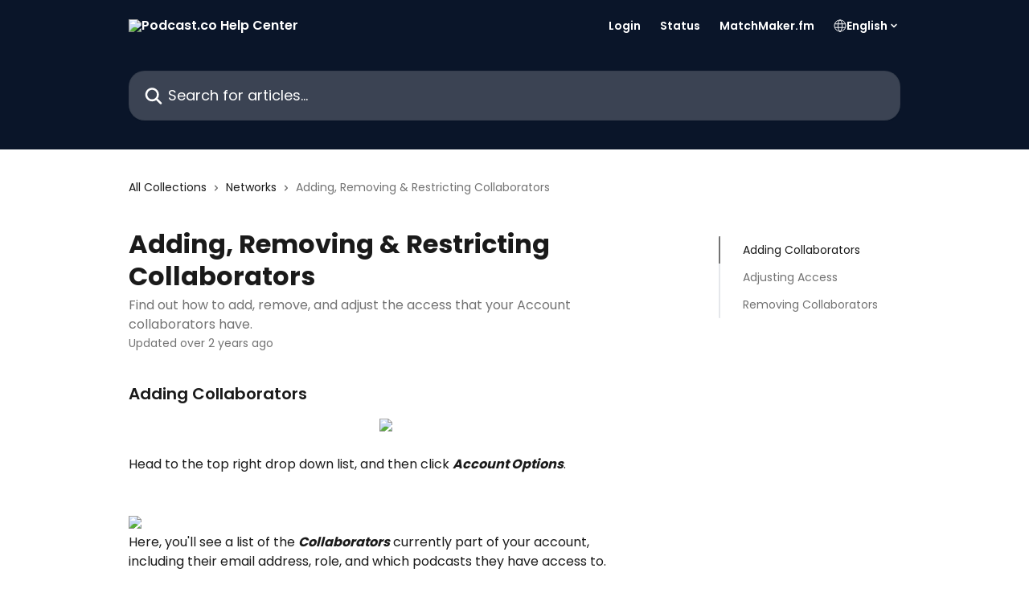

--- FILE ---
content_type: text/html; charset=utf-8
request_url: https://help.podcast.co/en/articles/2707430-adding-removing-restricting-collaborators
body_size: 15475
content:
<!DOCTYPE html><html lang="en"><head><meta charSet="utf-8" data-next-head=""/><title data-next-head="">Adding, Removing &amp; Restricting Collaborators | Podcast.co Help Center</title><meta property="og:title" content="Adding, Removing &amp; Restricting Collaborators | Podcast.co Help Center" data-next-head=""/><meta name="twitter:title" content="Adding, Removing &amp; Restricting Collaborators | Podcast.co Help Center" data-next-head=""/><meta property="og:description" content="Find out how to add, remove, and adjust the access that your Account collaborators have." data-next-head=""/><meta name="twitter:description" content="Find out how to add, remove, and adjust the access that your Account collaborators have." data-next-head=""/><meta name="description" content="Find out how to add, remove, and adjust the access that your Account collaborators have." data-next-head=""/><meta property="og:type" content="article" data-next-head=""/><meta property="og:image" content="https://downloads.intercomcdn.com/i/o/339316/34acf8b6f0b775fd346c4d14/c17fa6099ec0c0afaf7af65de747f44f.jpg" data-next-head=""/><meta property="twitter:image" content="https://downloads.intercomcdn.com/i/o/339316/34acf8b6f0b775fd346c4d14/c17fa6099ec0c0afaf7af65de747f44f.jpg" data-next-head=""/><meta name="robots" content="all" data-next-head=""/><meta name="viewport" content="width=device-width, initial-scale=1" data-next-head=""/><link href="https://intercom.help/podcastdotco/assets/favicon" rel="icon" data-next-head=""/><link rel="canonical" href="https://help.podcast.co/en/articles/2707430-adding-removing-restricting-collaborators" data-next-head=""/><link rel="alternate" href="https://help.podcast.co/en/articles/2707430-adding-removing-restricting-collaborators" hrefLang="en" data-next-head=""/><link rel="alternate" href="https://help.podcast.co/en/articles/2707430-adding-removing-restricting-collaborators" hrefLang="x-default" data-next-head=""/><link nonce="tiNorWT9WBcaCnDZhpezeWNh1S9x90ke6R6T1jEUTg8=" rel="preload" href="https://static.intercomassets.com/_next/static/css/3141721a1e975790.css" as="style"/><link nonce="tiNorWT9WBcaCnDZhpezeWNh1S9x90ke6R6T1jEUTg8=" rel="stylesheet" href="https://static.intercomassets.com/_next/static/css/3141721a1e975790.css" data-n-g=""/><link nonce="tiNorWT9WBcaCnDZhpezeWNh1S9x90ke6R6T1jEUTg8=" rel="preload" href="https://static.intercomassets.com/_next/static/css/2e15b5a0835b0524.css" as="style"/><link nonce="tiNorWT9WBcaCnDZhpezeWNh1S9x90ke6R6T1jEUTg8=" rel="stylesheet" href="https://static.intercomassets.com/_next/static/css/2e15b5a0835b0524.css"/><noscript data-n-css="tiNorWT9WBcaCnDZhpezeWNh1S9x90ke6R6T1jEUTg8="></noscript><script defer="" nonce="tiNorWT9WBcaCnDZhpezeWNh1S9x90ke6R6T1jEUTg8=" nomodule="" src="https://static.intercomassets.com/_next/static/chunks/polyfills-42372ed130431b0a.js"></script><script defer="" src="https://static.intercomassets.com/_next/static/chunks/1845.9920dd8b7453512c.js" nonce="tiNorWT9WBcaCnDZhpezeWNh1S9x90ke6R6T1jEUTg8="></script><script src="https://static.intercomassets.com/_next/static/chunks/webpack-bddfdcefc2f9fcc5.js" nonce="tiNorWT9WBcaCnDZhpezeWNh1S9x90ke6R6T1jEUTg8=" defer=""></script><script src="https://static.intercomassets.com/_next/static/chunks/framework-1f1b8d38c1d86c61.js" nonce="tiNorWT9WBcaCnDZhpezeWNh1S9x90ke6R6T1jEUTg8=" defer=""></script><script src="https://static.intercomassets.com/_next/static/chunks/main-867d51f9867933e7.js" nonce="tiNorWT9WBcaCnDZhpezeWNh1S9x90ke6R6T1jEUTg8=" defer=""></script><script src="https://static.intercomassets.com/_next/static/chunks/pages/_app-48cb5066bcd6f6c7.js" nonce="tiNorWT9WBcaCnDZhpezeWNh1S9x90ke6R6T1jEUTg8=" defer=""></script><script src="https://static.intercomassets.com/_next/static/chunks/d0502abb-aa607f45f5026044.js" nonce="tiNorWT9WBcaCnDZhpezeWNh1S9x90ke6R6T1jEUTg8=" defer=""></script><script src="https://static.intercomassets.com/_next/static/chunks/6190-ef428f6633b5a03f.js" nonce="tiNorWT9WBcaCnDZhpezeWNh1S9x90ke6R6T1jEUTg8=" defer=""></script><script src="https://static.intercomassets.com/_next/static/chunks/5729-6d79ddfe1353a77c.js" nonce="tiNorWT9WBcaCnDZhpezeWNh1S9x90ke6R6T1jEUTg8=" defer=""></script><script src="https://static.intercomassets.com/_next/static/chunks/296-7834dcf3444315af.js" nonce="tiNorWT9WBcaCnDZhpezeWNh1S9x90ke6R6T1jEUTg8=" defer=""></script><script src="https://static.intercomassets.com/_next/static/chunks/4835-9db7cd232aae5617.js" nonce="tiNorWT9WBcaCnDZhpezeWNh1S9x90ke6R6T1jEUTg8=" defer=""></script><script src="https://static.intercomassets.com/_next/static/chunks/2735-8954effe331a5dbf.js" nonce="tiNorWT9WBcaCnDZhpezeWNh1S9x90ke6R6T1jEUTg8=" defer=""></script><script src="https://static.intercomassets.com/_next/static/chunks/pages/%5BhelpCenterIdentifier%5D/%5Blocale%5D/articles/%5BarticleSlug%5D-cb17d809302ca462.js" nonce="tiNorWT9WBcaCnDZhpezeWNh1S9x90ke6R6T1jEUTg8=" defer=""></script><script src="https://static.intercomassets.com/_next/static/owCM6oqJUAqxAIiAh7wdD/_buildManifest.js" nonce="tiNorWT9WBcaCnDZhpezeWNh1S9x90ke6R6T1jEUTg8=" defer=""></script><script src="https://static.intercomassets.com/_next/static/owCM6oqJUAqxAIiAh7wdD/_ssgManifest.js" nonce="tiNorWT9WBcaCnDZhpezeWNh1S9x90ke6R6T1jEUTg8=" defer=""></script><meta name="sentry-trace" content="50496fe0b646a0fe228b7589619febea-394404fa995ffe0f-0"/><meta name="baggage" content="sentry-environment=production,sentry-release=26d76f7c84b09204ce798b2e4a56b669913ab165,sentry-public_key=187f842308a64dea9f1f64d4b1b9c298,sentry-trace_id=50496fe0b646a0fe228b7589619febea,sentry-org_id=2129,sentry-sampled=false,sentry-sample_rand=0.5655901226532217,sentry-sample_rate=0"/><style id="__jsx-3856641778">:root{--body-bg: rgb(255, 255, 255);
--body-image: none;
--body-bg-rgb: 255, 255, 255;
--body-border: rgb(230, 230, 230);
--body-primary-color: #1a1a1a;
--body-secondary-color: #737373;
--body-reaction-bg: rgb(242, 242, 242);
--body-reaction-text-color: rgb(64, 64, 64);
--body-toc-active-border: #737373;
--body-toc-inactive-border: #f2f2f2;
--body-toc-inactive-color: #737373;
--body-toc-active-font-weight: 400;
--body-table-border: rgb(204, 204, 204);
--body-color: hsl(0, 0%, 0%);
--footer-bg: rgb(10, 21, 41);
--footer-image: none;
--footer-border: rgb(20, 42, 82);
--footer-color: hsl(0, 0%, 100%);
--header-bg: #0A1529;
--header-image: none;
--header-color: #FFFFFF;
--collection-card-bg: rgb(245, 245, 245);
--collection-card-image: none;
--collection-card-color: hsl(220, 100%, 50%);
--card-bg: rgb(255, 255, 255);
--card-border-color: rgb(230, 230, 230);
--card-border-inner-radius: 6px;
--card-border-radius: 8px;
--card-shadow: 0 1px 2px 0 rgb(0 0 0 / 0.05);
--search-bar-border-radius: 20px;
--search-bar-width: 100%;
--ticket-blue-bg-color: #dce1f9;
--ticket-blue-text-color: #334bfa;
--ticket-green-bg-color: #d7efdc;
--ticket-green-text-color: #0f7134;
--ticket-orange-bg-color: #ffebdb;
--ticket-orange-text-color: #b24d00;
--ticket-red-bg-color: #ffdbdb;
--ticket-red-text-color: #df2020;
--header-height: 405px;
--header-subheader-background-color: #0A1529;
--header-subheader-font-color: #FFFFFF;
--content-block-bg: rgb(10, 21, 41);
--content-block-image: none;
--content-block-color: hsl(0, 0%, 100%);
--content-block-button-bg: rgb(51, 75, 250);
--content-block-button-image: none;
--content-block-button-color: hsl(0, 0%, 100%);
--content-block-button-radius: 6px;
--primary-color: hsl(220, 100%, 50%);
--primary-color-alpha-10: hsla(220, 100%, 50%, 0.1);
--primary-color-alpha-60: hsla(220, 100%, 50%, 0.6);
--text-on-primary-color: #ffffff}</style><style id="__jsx-1364445819">:root{--font-family-primary: 'Poppins', 'Poppins Fallback'}</style><style id="__jsx-3010438285">:root{--font-family-secondary: 'Poppins', 'Poppins Fallback'}</style><style id="__jsx-cf6f0ea00fa5c760">.fade-background.jsx-cf6f0ea00fa5c760{background:radial-gradient(333.38%100%at 50%0%,rgba(var(--body-bg-rgb),0)0%,rgba(var(--body-bg-rgb),.00925356)11.67%,rgba(var(--body-bg-rgb),.0337355)21.17%,rgba(var(--body-bg-rgb),.0718242)28.85%,rgba(var(--body-bg-rgb),.121898)35.03%,rgba(var(--body-bg-rgb),.182336)40.05%,rgba(var(--body-bg-rgb),.251516)44.25%,rgba(var(--body-bg-rgb),.327818)47.96%,rgba(var(--body-bg-rgb),.409618)51.51%,rgba(var(--body-bg-rgb),.495297)55.23%,rgba(var(--body-bg-rgb),.583232)59.47%,rgba(var(--body-bg-rgb),.671801)64.55%,rgba(var(--body-bg-rgb),.759385)70.81%,rgba(var(--body-bg-rgb),.84436)78.58%,rgba(var(--body-bg-rgb),.9551)88.2%,rgba(var(--body-bg-rgb),1)100%),var(--header-image),var(--header-bg);background-size:cover;background-position-x:center}</style><style id="__jsx-27f84a20f81f6ce9">.table-of-contents::-webkit-scrollbar{width:8px}.table-of-contents::-webkit-scrollbar-thumb{background-color:#f2f2f2;border-radius:8px}</style><style id="__jsx-a49d9ef8a9865a27">.table_of_contents.jsx-a49d9ef8a9865a27{max-width:260px;min-width:260px}</style><style id="__jsx-62724fba150252e0">.related_articles section a{color:initial}</style><style id="__jsx-4bed0c08ce36899e">.article_body a:not(.intercom-h2b-button){color:var(--primary-color)}article a.intercom-h2b-button{background-color:var(--primary-color);border:0}.zendesk-article table{overflow-x:scroll!important;display:block!important;height:auto!important}.intercom-interblocks-unordered-nested-list ul,.intercom-interblocks-ordered-nested-list ol{margin-top:16px;margin-bottom:16px}.intercom-interblocks-unordered-nested-list ul .intercom-interblocks-unordered-nested-list ul,.intercom-interblocks-unordered-nested-list ul .intercom-interblocks-ordered-nested-list ol,.intercom-interblocks-ordered-nested-list ol .intercom-interblocks-ordered-nested-list ol,.intercom-interblocks-ordered-nested-list ol .intercom-interblocks-unordered-nested-list ul{margin-top:0;margin-bottom:0}.intercom-interblocks-image a:focus{outline-offset:3px}</style></head><body><div id="__next"><div dir="ltr" class="h-full w-full"><span class="hidden">Copyright (c) 2023, Intercom, Inc. (<a href="/cdn-cgi/l/email-protection" class="__cf_email__" data-cfemail="5b373e3c3a371b32352f3e29383436753234">[email&#160;protected]</a>) with Reserved Font Name &quot;Poppins&quot;.
      This Font Software is licensed under the SIL Open Font License, Version 1.1.</span><span class="hidden">Copyright (c) 2023, Intercom, Inc. (<a href="/cdn-cgi/l/email-protection" class="__cf_email__" data-cfemail="5e323b393f321e37302a3b2c3d3133703731">[email&#160;protected]</a>) with Reserved Font Name &quot;Poppins&quot;.
      This Font Software is licensed under the SIL Open Font License, Version 1.1.</span><a href="#main-content" class="sr-only font-bold text-header-color focus:not-sr-only focus:absolute focus:left-4 focus:top-4 focus:z-50" aria-roledescription="Link, Press control-option-right-arrow to exit">Skip to main content</a><main class="header__lite"><header id="header" data-testid="header" class="jsx-cf6f0ea00fa5c760 flex flex-col text-header-color"><section class="relative flex w-full flex-col bg-header-subheader-background-color text-header-subheader-font-color pb-6"><div class="header__meta_wrapper flex justify-center px-5 pt-6 leading-none sm:px-10"><div class="flex items-center w-240" data-testid="subheader-container"><div class="mo__body header__site_name"><div class="header__logo"><a href="/en/"><img src="https://downloads.intercomcdn.com/i/o/339315/335c96a70bcf4cba7b759ae4/afb773c10ba6e5bd905d99fc1acde411.png" height="82" alt="Podcast.co Help Center"/></a></div></div><div><div class="flex items-center font-semibold"><div class="flex items-center md:hidden" data-testid="small-screen-children"><button class="flex items-center border-none bg-transparent px-1.5" data-testid="hamburger-menu-button" aria-label="Open menu"><svg width="24" height="24" viewBox="0 0 16 16" xmlns="http://www.w3.org/2000/svg" class="fill-current"><path d="M1.86861 2C1.38889 2 1 2.3806 1 2.85008C1 3.31957 1.38889 3.70017 1.86861 3.70017H14.1314C14.6111 3.70017 15 3.31957 15 2.85008C15 2.3806 14.6111 2 14.1314 2H1.86861Z"></path><path d="M1 8C1 7.53051 1.38889 7.14992 1.86861 7.14992H14.1314C14.6111 7.14992 15 7.53051 15 8C15 8.46949 14.6111 8.85008 14.1314 8.85008H1.86861C1.38889 8.85008 1 8.46949 1 8Z"></path><path d="M1 13.1499C1 12.6804 1.38889 12.2998 1.86861 12.2998H14.1314C14.6111 12.2998 15 12.6804 15 13.1499C15 13.6194 14.6111 14 14.1314 14H1.86861C1.38889 14 1 13.6194 1 13.1499Z"></path></svg></button><div class="fixed right-0 top-0 z-50 h-full w-full hidden" data-testid="hamburger-menu"><div class="flex h-full w-full justify-end bg-black bg-opacity-30"><div class="flex h-fit w-full flex-col bg-white opacity-100 sm:h-full sm:w-1/2"><button class="text-body-font flex items-center self-end border-none bg-transparent pr-6 pt-6" data-testid="hamburger-menu-close-button" aria-label="Close menu"><svg width="24" height="24" viewBox="0 0 16 16" xmlns="http://www.w3.org/2000/svg"><path d="M3.5097 3.5097C3.84165 3.17776 4.37984 3.17776 4.71178 3.5097L7.99983 6.79775L11.2879 3.5097C11.6198 3.17776 12.158 3.17776 12.49 3.5097C12.8219 3.84165 12.8219 4.37984 12.49 4.71178L9.20191 7.99983L12.49 11.2879C12.8219 11.6198 12.8219 12.158 12.49 12.49C12.158 12.8219 11.6198 12.8219 11.2879 12.49L7.99983 9.20191L4.71178 12.49C4.37984 12.8219 3.84165 12.8219 3.5097 12.49C3.17776 12.158 3.17776 11.6198 3.5097 11.2879L6.79775 7.99983L3.5097 4.71178C3.17776 4.37984 3.17776 3.84165 3.5097 3.5097Z"></path></svg></button><nav class="flex flex-col pl-4 text-black"><a target="_blank" rel="noopener noreferrer" href="https://studio.podcast.co" class="mx-5 mb-5 text-md no-underline hover:opacity-80 md:mx-3 md:my-0 md:text-base" data-testid="header-link-0">Login</a><a target="_blank" rel="noopener noreferrer" href="https://status.podcast.co" class="mx-5 mb-5 text-md no-underline hover:opacity-80 md:mx-3 md:my-0 md:text-base" data-testid="header-link-1">Status</a><a target="_blank" rel="noopener noreferrer" href="https://www.matchmaker.fm/" class="mx-5 mb-5 text-md no-underline hover:opacity-80 md:mx-3 md:my-0 md:text-base" data-testid="header-link-2">MatchMaker.fm</a><div class="relative cursor-pointer has-[:focus]:outline"><select class="peer absolute z-10 block h-6 w-full cursor-pointer opacity-0 md:text-base" aria-label="Change language" id="language-selector"><option value="/en/articles/2707430-adding-removing-restricting-collaborators" class="text-black" selected="">English</option></select><div class="mb-10 ml-5 flex items-center gap-1 text-md hover:opacity-80 peer-hover:opacity-80 md:m-0 md:ml-3 md:text-base" aria-hidden="true"><svg id="locale-picker-globe" width="16" height="16" viewBox="0 0 16 16" fill="none" xmlns="http://www.w3.org/2000/svg" class="shrink-0" aria-hidden="true"><path d="M8 15C11.866 15 15 11.866 15 8C15 4.13401 11.866 1 8 1C4.13401 1 1 4.13401 1 8C1 11.866 4.13401 15 8 15Z" stroke="currentColor" stroke-linecap="round" stroke-linejoin="round"></path><path d="M8 15C9.39949 15 10.534 11.866 10.534 8C10.534 4.13401 9.39949 1 8 1C6.60051 1 5.466 4.13401 5.466 8C5.466 11.866 6.60051 15 8 15Z" stroke="currentColor" stroke-linecap="round" stroke-linejoin="round"></path><path d="M1.448 5.75989H14.524" stroke="currentColor" stroke-linecap="round" stroke-linejoin="round"></path><path d="M1.448 10.2402H14.524" stroke="currentColor" stroke-linecap="round" stroke-linejoin="round"></path></svg>English<svg id="locale-picker-arrow" width="16" height="16" viewBox="0 0 16 16" fill="none" xmlns="http://www.w3.org/2000/svg" class="shrink-0" aria-hidden="true"><path d="M5 6.5L8.00093 9.5L11 6.50187" stroke="currentColor" stroke-width="1.5" stroke-linecap="round" stroke-linejoin="round"></path></svg></div></div></nav></div></div></div></div><nav class="hidden items-center md:flex" data-testid="large-screen-children"><a target="_blank" rel="noopener noreferrer" href="https://studio.podcast.co" class="mx-5 mb-5 text-md no-underline hover:opacity-80 md:mx-3 md:my-0 md:text-base" data-testid="header-link-0">Login</a><a target="_blank" rel="noopener noreferrer" href="https://status.podcast.co" class="mx-5 mb-5 text-md no-underline hover:opacity-80 md:mx-3 md:my-0 md:text-base" data-testid="header-link-1">Status</a><a target="_blank" rel="noopener noreferrer" href="https://www.matchmaker.fm/" class="mx-5 mb-5 text-md no-underline hover:opacity-80 md:mx-3 md:my-0 md:text-base" data-testid="header-link-2">MatchMaker.fm</a><div class="relative cursor-pointer has-[:focus]:outline"><select class="peer absolute z-10 block h-6 w-full cursor-pointer opacity-0 md:text-base" aria-label="Change language" id="language-selector"><option value="/en/articles/2707430-adding-removing-restricting-collaborators" class="text-black" selected="">English</option></select><div class="mb-10 ml-5 flex items-center gap-1 text-md hover:opacity-80 peer-hover:opacity-80 md:m-0 md:ml-3 md:text-base" aria-hidden="true"><svg id="locale-picker-globe" width="16" height="16" viewBox="0 0 16 16" fill="none" xmlns="http://www.w3.org/2000/svg" class="shrink-0" aria-hidden="true"><path d="M8 15C11.866 15 15 11.866 15 8C15 4.13401 11.866 1 8 1C4.13401 1 1 4.13401 1 8C1 11.866 4.13401 15 8 15Z" stroke="currentColor" stroke-linecap="round" stroke-linejoin="round"></path><path d="M8 15C9.39949 15 10.534 11.866 10.534 8C10.534 4.13401 9.39949 1 8 1C6.60051 1 5.466 4.13401 5.466 8C5.466 11.866 6.60051 15 8 15Z" stroke="currentColor" stroke-linecap="round" stroke-linejoin="round"></path><path d="M1.448 5.75989H14.524" stroke="currentColor" stroke-linecap="round" stroke-linejoin="round"></path><path d="M1.448 10.2402H14.524" stroke="currentColor" stroke-linecap="round" stroke-linejoin="round"></path></svg>English<svg id="locale-picker-arrow" width="16" height="16" viewBox="0 0 16 16" fill="none" xmlns="http://www.w3.org/2000/svg" class="shrink-0" aria-hidden="true"><path d="M5 6.5L8.00093 9.5L11 6.50187" stroke="currentColor" stroke-width="1.5" stroke-linecap="round" stroke-linejoin="round"></path></svg></div></div></nav></div></div></div></div></section><div class="jsx-cf6f0ea00fa5c760 relative flex grow flex-col mb-9 bg-header-bg bg-header-image bg-cover bg-center pb-9 pt-6"><div id="sr-announcement" aria-live="polite" class="jsx-cf6f0ea00fa5c760 sr-only"></div><div class="jsx-cf6f0ea00fa5c760 flex h-full flex-col items-center marker:shrink-0"><section class="relative mx-5 flex h-full w-full flex-col items-center px-5 sm:px-10"><div class="flex h-full max-w-full flex-col w-240 justify-center" data-testid="main-header-container"><div id="search-bar" class="relative w-full"><form action="/en/" autoComplete="off"><div class="flex w-full flex-col items-center"><div class="relative flex w-full sm:w-search-bar"><label for="search-input" class="sr-only">Search for articles...</label><input id="search-input" type="text" autoComplete="off" class="peer w-full rounded-search-bar border border-black-alpha-8 bg-white-alpha-20 p-4 ps-12 font-secondary text-lg text-header-color shadow-search-bar outline-none transition ease-linear placeholder:text-header-color hover:bg-white-alpha-27 hover:shadow-search-bar-hover focus:border-transparent focus:bg-white focus:text-black-10 focus:shadow-search-bar-focused placeholder:focus:text-black-45" placeholder="Search for articles..." name="q" aria-label="Search for articles..." value=""/><div class="absolute inset-y-0 start-0 flex items-center fill-header-color peer-focus-visible:fill-black-45 pointer-events-none ps-5"><svg width="22" height="21" viewBox="0 0 22 21" xmlns="http://www.w3.org/2000/svg" class="fill-inherit" aria-hidden="true"><path fill-rule="evenodd" clip-rule="evenodd" d="M3.27485 8.7001C3.27485 5.42781 5.92757 2.7751 9.19985 2.7751C12.4721 2.7751 15.1249 5.42781 15.1249 8.7001C15.1249 11.9724 12.4721 14.6251 9.19985 14.6251C5.92757 14.6251 3.27485 11.9724 3.27485 8.7001ZM9.19985 0.225098C4.51924 0.225098 0.724854 4.01948 0.724854 8.7001C0.724854 13.3807 4.51924 17.1751 9.19985 17.1751C11.0802 17.1751 12.8176 16.5627 14.2234 15.5265L19.0981 20.4013C19.5961 20.8992 20.4033 20.8992 20.9013 20.4013C21.3992 19.9033 21.3992 19.0961 20.9013 18.5981L16.0264 13.7233C17.0625 12.3176 17.6749 10.5804 17.6749 8.7001C17.6749 4.01948 13.8805 0.225098 9.19985 0.225098Z"></path></svg></div></div></div></form></div></div></section></div></div></header><div class="z-1 flex shrink-0 grow basis-auto justify-center px-5 sm:px-10"><section data-testid="main-content" id="main-content" class="max-w-full w-240"><section data-testid="article-section" class="section section__article"><div class="flex-row-reverse justify-between flex"><div class="jsx-a49d9ef8a9865a27 w-61 sticky top-8 ml-7 max-w-61 self-start max-lg:hidden mt-16"><div class="jsx-27f84a20f81f6ce9 table-of-contents max-h-[calc(100vh-96px)] overflow-y-auto rounded-2xl text-body-primary-color hover:text-primary max-lg:border max-lg:border-solid max-lg:border-body-border max-lg:shadow-solid-1"><div data-testid="toc-dropdown" class="jsx-27f84a20f81f6ce9 hidden cursor-pointer justify-between border-b max-lg:flex max-lg:flex-row max-lg:border-x-0 max-lg:border-t-0 max-lg:border-solid max-lg:border-b-body-border"><div class="jsx-27f84a20f81f6ce9 my-2 max-lg:pl-4">Table of contents</div><div class="jsx-27f84a20f81f6ce9 "><svg class="ml-2 mr-4 mt-3 transition-transform" transform="rotate(180)" width="16" height="16" fill="none" xmlns="http://www.w3.org/2000/svg"><path fill-rule="evenodd" clip-rule="evenodd" d="M3.93353 5.93451C4.24595 5.62209 4.75248 5.62209 5.0649 5.93451L7.99922 8.86882L10.9335 5.93451C11.246 5.62209 11.7525 5.62209 12.0649 5.93451C12.3773 6.24693 12.3773 6.75346 12.0649 7.06588L8.5649 10.5659C8.25249 10.8783 7.74595 10.8783 7.43353 10.5659L3.93353 7.06588C3.62111 6.75346 3.62111 6.24693 3.93353 5.93451Z" fill="currentColor"></path></svg></div></div><div data-testid="toc-body" class="jsx-27f84a20f81f6ce9 my-2"><section data-testid="toc-section-0" class="jsx-27f84a20f81f6ce9 flex border-y-0 border-e-0 border-s-2 border-solid py-1.5 max-lg:border-none border-body-toc-active-border px-7"><a id="#adding--adjusting-access" href="#adding--adjusting-access" data-testid="toc-link-0" class="jsx-27f84a20f81f6ce9 w-full no-underline hover:text-body-primary-color max-lg:inline-block max-lg:text-body-primary-color max-lg:hover:text-primary lg:text-base font-toc-active text-body-primary-color"></a></section><section data-testid="toc-section-1" class="jsx-27f84a20f81f6ce9 flex border-y-0 border-e-0 border-s-2 border-solid py-1.5 max-lg:border-none px-7"><a id="#h_51eca19211" href="#h_51eca19211" data-testid="toc-link-1" class="jsx-27f84a20f81f6ce9 w-full no-underline hover:text-body-primary-color max-lg:inline-block max-lg:text-body-primary-color max-lg:hover:text-primary lg:text-base text-body-toc-inactive-color"></a></section><section data-testid="toc-section-2" class="jsx-27f84a20f81f6ce9 flex border-y-0 border-e-0 border-s-2 border-solid py-1.5 max-lg:border-none px-7"><a id="#removing-collaborators" href="#removing-collaborators" data-testid="toc-link-2" class="jsx-27f84a20f81f6ce9 w-full no-underline hover:text-body-primary-color max-lg:inline-block max-lg:text-body-primary-color max-lg:hover:text-primary lg:text-base text-body-toc-inactive-color"></a></section></div></div></div><div class="relative z-3 w-full lg:max-w-160 "><div class="flex pb-6 max-md:pb-2 lg:max-w-160"><div tabindex="-1" class="focus:outline-none"><div class="flex flex-wrap items-baseline pb-4 text-base" tabindex="0" role="navigation" aria-label="Breadcrumb"><a href="/en/" class="pr-2 text-body-primary-color no-underline hover:text-body-secondary-color">All Collections</a><div class="pr-2" aria-hidden="true"><svg width="6" height="10" viewBox="0 0 6 10" class="block h-2 w-2 fill-body-secondary-color rtl:rotate-180" xmlns="http://www.w3.org/2000/svg"><path fill-rule="evenodd" clip-rule="evenodd" d="M0.648862 0.898862C0.316916 1.23081 0.316916 1.769 0.648862 2.10094L3.54782 4.9999L0.648862 7.89886C0.316916 8.23081 0.316917 8.769 0.648862 9.10094C0.980808 9.43289 1.519 9.43289 1.85094 9.10094L5.35094 5.60094C5.68289 5.269 5.68289 4.73081 5.35094 4.39886L1.85094 0.898862C1.519 0.566916 0.980807 0.566916 0.648862 0.898862Z"></path></svg></div><a href="https://help.podcast.co/en/collections/1451354-networks" class="pr-2 text-body-primary-color no-underline hover:text-body-secondary-color" data-testid="breadcrumb-0">Networks</a><div class="pr-2" aria-hidden="true"><svg width="6" height="10" viewBox="0 0 6 10" class="block h-2 w-2 fill-body-secondary-color rtl:rotate-180" xmlns="http://www.w3.org/2000/svg"><path fill-rule="evenodd" clip-rule="evenodd" d="M0.648862 0.898862C0.316916 1.23081 0.316916 1.769 0.648862 2.10094L3.54782 4.9999L0.648862 7.89886C0.316916 8.23081 0.316917 8.769 0.648862 9.10094C0.980808 9.43289 1.519 9.43289 1.85094 9.10094L5.35094 5.60094C5.68289 5.269 5.68289 4.73081 5.35094 4.39886L1.85094 0.898862C1.519 0.566916 0.980807 0.566916 0.648862 0.898862Z"></path></svg></div><div class="text-body-secondary-color">Adding, Removing &amp; Restricting Collaborators</div></div></div></div><div class=""><div class="article intercom-force-break"><div class="mb-10 max-lg:mb-6"><div class="flex flex-col gap-4"><div class="flex flex-col"><h1 class="mb-1 font-primary text-2xl font-bold leading-10 text-body-primary-color">Adding, Removing &amp; Restricting Collaborators</h1><div class="text-md font-normal leading-normal text-body-secondary-color"><p>Find out how to add, remove, and adjust the access that your Account collaborators have.</p></div></div><div class="avatar"><div class="avatar__info -mt-0.5 text-base"><span class="text-body-secondary-color"> <!-- -->Updated over 2 years ago</span></div></div></div></div><div class="jsx-4bed0c08ce36899e flex-col"><div class="jsx-4bed0c08ce36899e mb-7 ml-0 text-md max-messenger:mb-6 lg:hidden"><div class="jsx-27f84a20f81f6ce9 table-of-contents max-h-[calc(100vh-96px)] overflow-y-auto rounded-2xl text-body-primary-color hover:text-primary max-lg:border max-lg:border-solid max-lg:border-body-border max-lg:shadow-solid-1"><div data-testid="toc-dropdown" class="jsx-27f84a20f81f6ce9 hidden cursor-pointer justify-between border-b max-lg:flex max-lg:flex-row max-lg:border-x-0 max-lg:border-t-0 max-lg:border-solid max-lg:border-b-body-border border-b-0"><div class="jsx-27f84a20f81f6ce9 my-2 max-lg:pl-4">Table of contents</div><div class="jsx-27f84a20f81f6ce9 "><svg class="ml-2 mr-4 mt-3 transition-transform" transform="" width="16" height="16" fill="none" xmlns="http://www.w3.org/2000/svg"><path fill-rule="evenodd" clip-rule="evenodd" d="M3.93353 5.93451C4.24595 5.62209 4.75248 5.62209 5.0649 5.93451L7.99922 8.86882L10.9335 5.93451C11.246 5.62209 11.7525 5.62209 12.0649 5.93451C12.3773 6.24693 12.3773 6.75346 12.0649 7.06588L8.5649 10.5659C8.25249 10.8783 7.74595 10.8783 7.43353 10.5659L3.93353 7.06588C3.62111 6.75346 3.62111 6.24693 3.93353 5.93451Z" fill="currentColor"></path></svg></div></div><div data-testid="toc-body" class="jsx-27f84a20f81f6ce9 hidden my-2"><section data-testid="toc-section-0" class="jsx-27f84a20f81f6ce9 flex border-y-0 border-e-0 border-s-2 border-solid py-1.5 max-lg:border-none border-body-toc-active-border px-7"><a id="#adding--adjusting-access" href="#adding--adjusting-access" data-testid="toc-link-0" class="jsx-27f84a20f81f6ce9 w-full no-underline hover:text-body-primary-color max-lg:inline-block max-lg:text-body-primary-color max-lg:hover:text-primary lg:text-base font-toc-active text-body-primary-color"></a></section><section data-testid="toc-section-1" class="jsx-27f84a20f81f6ce9 flex border-y-0 border-e-0 border-s-2 border-solid py-1.5 max-lg:border-none px-7"><a id="#h_51eca19211" href="#h_51eca19211" data-testid="toc-link-1" class="jsx-27f84a20f81f6ce9 w-full no-underline hover:text-body-primary-color max-lg:inline-block max-lg:text-body-primary-color max-lg:hover:text-primary lg:text-base text-body-toc-inactive-color"></a></section><section data-testid="toc-section-2" class="jsx-27f84a20f81f6ce9 flex border-y-0 border-e-0 border-s-2 border-solid py-1.5 max-lg:border-none px-7"><a id="#removing-collaborators" href="#removing-collaborators" data-testid="toc-link-2" class="jsx-27f84a20f81f6ce9 w-full no-underline hover:text-body-primary-color max-lg:inline-block max-lg:text-body-primary-color max-lg:hover:text-primary lg:text-base text-body-toc-inactive-color"></a></section></div></div></div><div class="jsx-4bed0c08ce36899e article_body"><article class="jsx-4bed0c08ce36899e "><div class="intercom-interblocks-subheading intercom-interblocks-align-left"><h2 id="adding--adjusting-access">Adding Collaborators</h2></div><div class="intercom-interblocks-image intercom-interblocks-align-center"><a href="https://downloads.intercomcdn.com/i/o/922850742/1ae986c94bb0c2ee07481072/Screenshot+2024-01-02+at+14.38.13.png?expires=1768692600&amp;signature=86ef08bb16702bc1eba7b73e9538d6101b2b9605e3beb711465072fbdc91f7d1&amp;req=fSIlHsx%2BmoVdFb4f3HP0gGUTpk68IcicKSxnXaY16YmJWat777M8wuM7UoKE%0AZ3K34XVvPtjox%2B0LTg%3D%3D%0A" target="_blank" rel="noreferrer nofollow noopener"><img src="https://downloads.intercomcdn.com/i/o/922850742/1ae986c94bb0c2ee07481072/Screenshot+2024-01-02+at+14.38.13.png?expires=1768692600&amp;signature=86ef08bb16702bc1eba7b73e9538d6101b2b9605e3beb711465072fbdc91f7d1&amp;req=fSIlHsx%2BmoVdFb4f3HP0gGUTpk68IcicKSxnXaY16YmJWat777M8wuM7UoKE%0AZ3K34XVvPtjox%2B0LTg%3D%3D%0A" width="350" height="173"/></a></div><div class="intercom-interblocks-paragraph no-margin intercom-interblocks-align-left"><p> </p></div><div class="intercom-interblocks-paragraph no-margin intercom-interblocks-align-left"><p>Head to the top right drop down list, and then click <b><i>Account Options</i></b>.<br/>​</p></div><div class="intercom-interblocks-paragraph no-margin intercom-interblocks-align-left"><p> </p></div><div class="intercom-interblocks-image intercom-interblocks-align-left"><a href="https://downloads.intercomcdn.com/i/o/101561923/ca6f62a0595407b2d0379bb8/Screenshot+2019-02-06+at+14.35.15.png?expires=1768692600&amp;signature=ca22666fb08d3e851da604b3a3289dde36571d4ecb209fe81ca8d6f49e59162c&amp;req=dSAmE89%2FlINcFb4f3HP0gEaQJhGV5afrqyw%2FUzuJdHKDAVh%2FrTgZwnHFb%2Bco%0AB6YdSQjWXzbQj4anOQ%3D%3D%0A" target="_blank" rel="noreferrer nofollow noopener"><img src="https://downloads.intercomcdn.com/i/o/101561923/ca6f62a0595407b2d0379bb8/Screenshot+2019-02-06+at+14.35.15.png?expires=1768692600&amp;signature=ca22666fb08d3e851da604b3a3289dde36571d4ecb209fe81ca8d6f49e59162c&amp;req=dSAmE89%2FlINcFb4f3HP0gEaQJhGV5afrqyw%2FUzuJdHKDAVh%2FrTgZwnHFb%2Bco%0AB6YdSQjWXzbQj4anOQ%3D%3D%0A" width="1193" height="341"/></a></div><div class="intercom-interblocks-paragraph no-margin intercom-interblocks-align-left"><p>Here, you&#x27;ll see a list of the <b><i>Collaborators</i></b> currently part of your account, including their email address, role, and which podcasts they have access to.</p></div><div class="intercom-interblocks-paragraph no-margin intercom-interblocks-align-left"><p> </p></div><div class="intercom-interblocks-paragraph no-margin intercom-interblocks-align-left"><p>To add a new Collaborator. Click the blue  <b><i>+ Invite User</i></b> button in the upper right.</p></div><div class="intercom-interblocks-paragraph no-margin intercom-interblocks-align-left"><p> </p></div><div class="intercom-interblocks-image intercom-interblocks-align-left"><a href="https://downloads.intercomcdn.com/i/o/546462080/3b18bbf511441000d0b64800/xxxxxxxxxxxxxxxxxxxxxxxx.PNG?expires=1768692600&amp;signature=17a1568c8ebefb296f1ea1ad8044603e65f412585415992729ccc794a0afb9c5&amp;req=cSQhEs98nYlfFb4f3HP0gPtUXrz5aLZmNFJkGKb6ygqPrKNYfGhve5SnyIaq%0AchePgS8bVdPV0Eq%2FyA%3D%3D%0A" target="_blank" rel="noreferrer nofollow noopener"><img src="https://downloads.intercomcdn.com/i/o/546462080/3b18bbf511441000d0b64800/xxxxxxxxxxxxxxxxxxxxxxxx.PNG?expires=1768692600&amp;signature=17a1568c8ebefb296f1ea1ad8044603e65f412585415992729ccc794a0afb9c5&amp;req=cSQhEs98nYlfFb4f3HP0gPtUXrz5aLZmNFJkGKb6ygqPrKNYfGhve5SnyIaq%0AchePgS8bVdPV0Eq%2FyA%3D%3D%0A" width="617" height="300"/></a></div><div class="intercom-interblocks-paragraph no-margin intercom-interblocks-align-left"><p> </p></div><div class="intercom-interblocks-paragraph no-margin intercom-interblocks-align-left"><p>Next add their <b><i>Email Address</i></b> and select their <b><i>Account Role</i></b>. This is how you decide how much access that person will have within the account. You can see available permissions below:</p></div><div class="intercom-interblocks-table"><table><tbody><tr><td><div class="intercom-interblocks-paragraph no-margin intercom-interblocks-align-left"><p><b>General Permissions</b></p></div></td><td><div class="intercom-interblocks-paragraph no-margin intercom-interblocks-align-left"><p> </p></div></td></tr><tr><td><div class="intercom-interblocks-paragraph no-margin intercom-interblocks-align-left"><p>Account Owner</p></div></td><td><div class="intercom-interblocks-paragraph no-margin intercom-interblocks-align-left"><p>Has full access to all shows, analytics, settings and billing</p></div></td></tr><tr><td><div class="intercom-interblocks-paragraph no-margin intercom-interblocks-align-left"><p>Account Admin</p></div></td><td><div class="intercom-interblocks-paragraph no-margin intercom-interblocks-align-left"><p>Has full access to all shows, analytics and settings, but not billing</p></div></td></tr><tr><td><div class="intercom-interblocks-paragraph no-margin intercom-interblocks-align-left"><p><b>Podcast Only Permissions</b></p></div></td><td><div class="intercom-interblocks-paragraph no-margin intercom-interblocks-align-left"><p> </p></div></td></tr><tr><td><div class="intercom-interblocks-paragraph no-margin intercom-interblocks-align-left"><p>Podcast Manager</p></div></td><td><div class="intercom-interblocks-paragraph no-margin intercom-interblocks-align-left"><p>Has access to all settings for specified shows including: </p></div><div class="intercom-interblocks-unordered-nested-list"><ul><li><div class="intercom-interblocks-paragraph no-margin intercom-interblocks-align-left"><p>Upload and publish/unpublish episodes</p></div></li><li><div class="intercom-interblocks-paragraph no-margin intercom-interblocks-align-left"><p>Changing metadata</p></div></li><li><div class="intercom-interblocks-paragraph no-margin intercom-interblocks-align-left"><p>View Show only analytics</p></div></li><li><div class="intercom-interblocks-paragraph no-margin intercom-interblocks-align-left"><p>Changing page/player themes</p></div></li></ul></div></td></tr><tr><td><div class="intercom-interblocks-paragraph no-margin intercom-interblocks-align-left"><p>Content Creator</p></div></td><td><div class="intercom-interblocks-paragraph no-margin intercom-interblocks-align-left"><p>This role can: </p></div><div class="intercom-interblocks-unordered-nested-list"><ul><li><div class="intercom-interblocks-paragraph no-margin intercom-interblocks-align-left"><p>Upload and publish/unpublish episodes</p></div></li></ul></div></td></tr></tbody></table></div><div class="intercom-interblocks-paragraph no-margin intercom-interblocks-align-left"><p>Finally click <b><i>Invite</i></b>. This will send the pending collaborator an email which they can open to create an login for themselves and access your account. </p></div><div class="intercom-interblocks-paragraph no-margin intercom-interblocks-align-left"><p> </p></div><div class="intercom-interblocks-paragraph no-margin intercom-interblocks-align-left"><p> </p></div><div class="intercom-interblocks-subheading intercom-interblocks-align-left"><h2 id="h_51eca19211">Adjusting Access</h2></div><div class="intercom-interblocks-paragraph no-margin intercom-interblocks-align-left"><p> </p></div><div class="intercom-interblocks-paragraph no-margin intercom-interblocks-align-left"><p>If you need to change a collaborators access, head to the Collaborators settings page as above then click the three dots (...) next to the one you wish to change. Choose <b><i>Edit</i></b>. </p></div><div class="intercom-interblocks-paragraph no-margin intercom-interblocks-align-left"><p> </p></div><div class="intercom-interblocks-paragraph no-margin intercom-interblocks-align-left"><p>Here you can change the level of access as per the table above. Click <b><i>Save</i></b><i> </i>to confirm any adjustments. </p></div><div class="intercom-interblocks-paragraph no-margin intercom-interblocks-align-left"><p> </p></div><div class="intercom-interblocks-paragraph no-margin intercom-interblocks-align-left"><p> </p></div><div class="intercom-interblocks-subheading intercom-interblocks-align-left"><h2 id="removing-collaborators">Removing Collaborators</h2></div><div class="intercom-interblocks-paragraph no-margin intercom-interblocks-align-left"><p> </p></div><div class="intercom-interblocks-image intercom-interblocks-align-left"><a href="https://downloads.intercomcdn.com/i/o/101565144/0102651486aa8481fafa3227/Screenshot+2019-02-06+at+14.46.44.png?expires=1768692600&amp;signature=24b46389345c5e4d9b8d7b9fbe90913e449096c0c7ebc91c58c8ac3613a28c91&amp;req=dSAmE897nIVbFb4f3HP0gA2k%2F5kG%2F9jDiR4cYgpwktWZovmlFQv07Eg5JPvw%0AzsXRV42mfWT6QkGJaQ%3D%3D%0A" target="_blank" rel="noreferrer nofollow noopener"><img src="https://downloads.intercomcdn.com/i/o/101565144/0102651486aa8481fafa3227/Screenshot+2019-02-06+at+14.46.44.png?expires=1768692600&amp;signature=24b46389345c5e4d9b8d7b9fbe90913e449096c0c7ebc91c58c8ac3613a28c91&amp;req=dSAmE897nIVbFb4f3HP0gA2k%2F5kG%2F9jDiR4cYgpwktWZovmlFQv07Eg5JPvw%0AzsXRV42mfWT6QkGJaQ%3D%3D%0A" width="1138" height="276"/></a></div><div class="intercom-interblocks-paragraph no-margin intercom-interblocks-align-left"><p> </p></div><div class="intercom-interblocks-paragraph no-margin intercom-interblocks-align-left"><p>Click the three dots (...) next to the collaborators name, then click <b><i>Remove</i></b>.</p></div><div class="intercom-interblocks-paragraph no-margin intercom-interblocks-align-left"><p> </p></div><div class="intercom-interblocks-image intercom-interblocks-align-left"><a href="https://downloads.intercomcdn.com/i/o/922848913/2e031f71d2209139540d3b33/Screenshot+2024-01-02+at+14.36.41.png?expires=1768692600&amp;signature=0cf7762441a43f6237f8d9c1e9ff207d05e89d0106fe0bec14f256c59aaee30b&amp;req=fSIlHs12lIBcFb4f3HP0gImxNqMFW0rOSSDuRCy5DRZrwYLtK6UaaMLIZdtB%0ABjc4z%2B1I5QVvNTFd%2Fw%3D%3D%0A" target="_blank" rel="noreferrer nofollow noopener"><img src="https://downloads.intercomcdn.com/i/o/922848913/2e031f71d2209139540d3b33/Screenshot+2024-01-02+at+14.36.41.png?expires=1768692600&amp;signature=0cf7762441a43f6237f8d9c1e9ff207d05e89d0106fe0bec14f256c59aaee30b&amp;req=fSIlHs12lIBcFb4f3HP0gImxNqMFW0rOSSDuRCy5DRZrwYLtK6UaaMLIZdtB%0ABjc4z%2B1I5QVvNTFd%2Fw%3D%3D%0A" width="743" height="258"/></a></div><div class="intercom-interblocks-paragraph no-margin intercom-interblocks-align-left"><p> </p></div><div class="intercom-interblocks-paragraph no-margin intercom-interblocks-align-left"><p>A pop-up will appear asking for confirmation. To continue, click <b><i>Remove</i></b><i>. </i></p></div><div class="intercom-interblocks-paragraph no-margin intercom-interblocks-align-left"><p>This action cannot be undone, however you can re-invite a collaborator at any time<b><i>.</i></b></p></div><div class="intercom-interblocks-paragraph no-margin intercom-interblocks-align-left"><p> </p></div><div class="intercom-interblocks-paragraph no-margin intercom-interblocks-align-left"><p>If you require further assistance with collaborators, please contact us to discuss using the messenger in the lower right. </p></div><div class="intercom-interblocks-paragraph no-margin intercom-interblocks-align-left"><p> </p></div><div class="intercom-interblocks-paragraph no-margin intercom-interblocks-align-left"><p> </p></div><section class="jsx-62724fba150252e0 related_articles my-6"><hr class="jsx-62724fba150252e0 my-6 sm:my-8"/><div class="jsx-62724fba150252e0 mb-3 text-xl font-bold">Related Articles</div><section class="flex flex-col rounded-card border border-solid border-card-border bg-card-bg p-2 sm:p-3"><a class="duration-250 group/article flex flex-row justify-between gap-2 py-2 no-underline transition ease-linear hover:bg-primary-alpha-10 hover:text-primary sm:rounded-card-inner sm:py-3 rounded-card-inner px-3" href="https://help.podcast.co/en/articles/2693684-submit-to-apple-podcasts" data-testid="article-link"><div class="flex flex-col p-0"><span class="m-0 text-md text-body-primary-color group-hover/article:text-primary">Submit to Apple Podcasts</span></div><div class="flex shrink-0 flex-col justify-center p-0"><svg class="block h-4 w-4 text-primary ltr:-rotate-90 rtl:rotate-90" fill="currentColor" viewBox="0 0 20 20" xmlns="http://www.w3.org/2000/svg"><path fill-rule="evenodd" d="M5.293 7.293a1 1 0 011.414 0L10 10.586l3.293-3.293a1 1 0 111.414 1.414l-4 4a1 1 0 01-1.414 0l-4-4a1 1 0 010-1.414z" clip-rule="evenodd"></path></svg></div></a><a class="duration-250 group/article flex flex-row justify-between gap-2 py-2 no-underline transition ease-linear hover:bg-primary-alpha-10 hover:text-primary sm:rounded-card-inner sm:py-3 rounded-card-inner px-3" href="https://help.podcast.co/en/articles/2707662-managing-multiple-podcasts" data-testid="article-link"><div class="flex flex-col p-0"><span class="m-0 text-md text-body-primary-color group-hover/article:text-primary">Managing Multiple Podcasts</span></div><div class="flex shrink-0 flex-col justify-center p-0"><svg class="block h-4 w-4 text-primary ltr:-rotate-90 rtl:rotate-90" fill="currentColor" viewBox="0 0 20 20" xmlns="http://www.w3.org/2000/svg"><path fill-rule="evenodd" d="M5.293 7.293a1 1 0 011.414 0L10 10.586l3.293-3.293a1 1 0 111.414 1.414l-4 4a1 1 0 01-1.414 0l-4-4a1 1 0 010-1.414z" clip-rule="evenodd"></path></svg></div></a><a class="duration-250 group/article flex flex-row justify-between gap-2 py-2 no-underline transition ease-linear hover:bg-primary-alpha-10 hover:text-primary sm:rounded-card-inner sm:py-3 rounded-card-inner px-3" href="https://help.podcast.co/en/articles/2751555-moving-from-omny-studio" data-testid="article-link"><div class="flex flex-col p-0"><span class="m-0 text-md text-body-primary-color group-hover/article:text-primary">Moving From Omny Studio</span></div><div class="flex shrink-0 flex-col justify-center p-0"><svg class="block h-4 w-4 text-primary ltr:-rotate-90 rtl:rotate-90" fill="currentColor" viewBox="0 0 20 20" xmlns="http://www.w3.org/2000/svg"><path fill-rule="evenodd" d="M5.293 7.293a1 1 0 011.414 0L10 10.586l3.293-3.293a1 1 0 111.414 1.414l-4 4a1 1 0 01-1.414 0l-4-4a1 1 0 010-1.414z" clip-rule="evenodd"></path></svg></div></a><a class="duration-250 group/article flex flex-row justify-between gap-2 py-2 no-underline transition ease-linear hover:bg-primary-alpha-10 hover:text-primary sm:rounded-card-inner sm:py-3 rounded-card-inner px-3" href="https://help.podcast.co/en/articles/3116044-adjusting-directory-listings" data-testid="article-link"><div class="flex flex-col p-0"><span class="m-0 text-md text-body-primary-color group-hover/article:text-primary">Adjusting Directory Listings</span></div><div class="flex shrink-0 flex-col justify-center p-0"><svg class="block h-4 w-4 text-primary ltr:-rotate-90 rtl:rotate-90" fill="currentColor" viewBox="0 0 20 20" xmlns="http://www.w3.org/2000/svg"><path fill-rule="evenodd" d="M5.293 7.293a1 1 0 011.414 0L10 10.586l3.293-3.293a1 1 0 111.414 1.414l-4 4a1 1 0 01-1.414 0l-4-4a1 1 0 010-1.414z" clip-rule="evenodd"></path></svg></div></a><a class="duration-250 group/article flex flex-row justify-between gap-2 py-2 no-underline transition ease-linear hover:bg-primary-alpha-10 hover:text-primary sm:rounded-card-inner sm:py-3 rounded-card-inner px-3" href="https://help.podcast.co/en/articles/6730493-adding-removing-subscribers" data-testid="article-link"><div class="flex flex-col p-0"><span class="m-0 text-md text-body-primary-color group-hover/article:text-primary">Adding &amp; Removing Subscribers</span></div><div class="flex shrink-0 flex-col justify-center p-0"><svg class="block h-4 w-4 text-primary ltr:-rotate-90 rtl:rotate-90" fill="currentColor" viewBox="0 0 20 20" xmlns="http://www.w3.org/2000/svg"><path fill-rule="evenodd" d="M5.293 7.293a1 1 0 011.414 0L10 10.586l3.293-3.293a1 1 0 111.414 1.414l-4 4a1 1 0 01-1.414 0l-4-4a1 1 0 010-1.414z" clip-rule="evenodd"></path></svg></div></a></section></section></article></div></div></div></div><div class="intercom-reaction-picker -mb-4 -ml-4 -mr-4 mt-6 rounded-card sm:-mb-2 sm:-ml-1 sm:-mr-1 sm:mt-8" role="group" aria-label="feedback form"><div class="intercom-reaction-prompt">Did this answer your question?</div><div class="intercom-reactions-container"><button class="intercom-reaction" aria-label="Disappointed Reaction" tabindex="0" data-reaction-text="disappointed" aria-pressed="false"><span title="Disappointed">😞</span></button><button class="intercom-reaction" aria-label="Neutral Reaction" tabindex="0" data-reaction-text="neutral" aria-pressed="false"><span title="Neutral">😐</span></button><button class="intercom-reaction" aria-label="Smiley Reaction" tabindex="0" data-reaction-text="smiley" aria-pressed="false"><span title="Smiley">😃</span></button></div></div></div></div></section></section></div><footer id="footer" class="mt-24 shrink-0 bg-footer-bg px-0 py-12 text-left text-base text-footer-color"><div class="shrink-0 grow basis-auto px-5 sm:px-10"><div class="mx-auto max-w-240 sm:w-auto"><div><div class="text-center" data-testid="simple-footer-layout"><div class="align-middle text-lg text-footer-color"><a class="no-underline" href="/en/"><img data-testid="logo-img" src="https://downloads.intercomcdn.com/i/o/339315/335c96a70bcf4cba7b759ae4/afb773c10ba6e5bd905d99fc1acde411.png" alt="Podcast.co Help Center" class="max-h-8 contrast-80 inline"/></a></div><div class="mt-3 text-base"><a href="/cdn-cgi/l/email-protection" class="__cf_email__" data-cfemail="bed6dbd2cefeced1dadfcdca90ddd1">[email&#160;protected]</a></div><div class="mt-10" data-testid="simple-footer-links"><div class="flex flex-row justify-center"><span><ul data-testid="custom-links" class="mb-4 p-0" id="custom-links"><li class="mx-3 inline-block list-none"><a target="_blank" href="https://studio.podcast.co" rel="nofollow noreferrer noopener" data-testid="footer-custom-link-0" class="no-underline">Login</a></li><li class="mx-3 inline-block list-none"><a target="_blank" href="https://status.podcast.co/" rel="nofollow noreferrer noopener" data-testid="footer-custom-link-1" class="no-underline">Status</a></li><li class="mx-3 inline-block list-none"><a target="_blank" href="https://www.podcast.co/suggest-a-feature" rel="nofollow noreferrer noopener" data-testid="footer-custom-link-2" class="no-underline">Feedback</a></li><li class="mx-3 inline-block list-none"><a target="_blank" href="https://podcast.co/terms" rel="nofollow noreferrer noopener" data-testid="footer-custom-link-3" class="no-underline">Terms</a></li></ul></span></div><ul data-testid="social-links" class="flex flex-wrap items-center gap-4 p-0 justify-center" id="social-links"><li class="list-none align-middle"><a target="_blank" href="https://www.facebook.com/podcastdotco" rel="nofollow noreferrer noopener" data-testid="footer-social-link-0" class="no-underline"><img src="https://intercom.help/podcastdotco/assets/svg/icon:social-facebook/ffffff" alt="" aria-label="https://www.facebook.com/podcastdotco" width="16" height="16" loading="lazy" data-testid="social-icon-facebook"/></a></li><li class="list-none align-middle"><a target="_blank" href="https://www.linkedin.com/company/podcast-co" rel="nofollow noreferrer noopener" data-testid="footer-social-link-1" class="no-underline"><img src="https://intercom.help/podcastdotco/assets/svg/icon:social-linkedin/ffffff" alt="" aria-label="https://www.linkedin.com/company/podcast-co" width="16" height="16" loading="lazy" data-testid="social-icon-linkedin"/></a></li><li class="list-none align-middle"><a target="_blank" href="https://www.youtube.com/podcastco" rel="nofollow noreferrer noopener" data-testid="footer-social-link-2" class="no-underline"><img src="https://intercom.help/podcastdotco/assets/svg/icon:social-youtube/ffffff" alt="" aria-label="https://www.youtube.com/podcastco" width="16" height="16" loading="lazy" data-testid="social-icon-youtube"/></a></li></ul></div></div></div></div></div></footer></main></div></div><script data-cfasync="false" src="/cdn-cgi/scripts/5c5dd728/cloudflare-static/email-decode.min.js"></script><script id="__NEXT_DATA__" type="application/json" nonce="tiNorWT9WBcaCnDZhpezeWNh1S9x90ke6R6T1jEUTg8=">{"props":{"pageProps":{"app":{"id":"q2cy942d","messengerUrl":"https://widget.intercom.io/widget/q2cy942d","name":"Podcast.co","poweredByIntercomUrl":"https://www.intercom.com/intercom-link?company=Podcast.co\u0026solution=customer-support\u0026utm_campaign=intercom-link\u0026utm_content=We+run+on+Intercom\u0026utm_medium=help-center\u0026utm_referrer=https%3A%2F%2Fhelp.podcast.co%2Fen%2Farticles%2F2707430-adding-removing-restricting-collaborators\u0026utm_source=desktop-web","features":{"consentBannerBeta":false,"customNotFoundErrorMessage":false,"disableFontPreloading":false,"disableNoMarginClassTransformation":false,"finOnHelpCenter":false,"hideIconsWithBackgroundImages":false,"messengerCustomFonts":false}},"helpCenterSite":{"customDomain":"help.podcast.co","defaultLocale":"en","disableBranding":true,"externalLoginName":null,"externalLoginUrl":null,"footerContactDetails":"help@podast.co","footerLinks":{"custom":[{"id":13139,"help_center_site_id":738231,"title":"Login","url":"https://studio.podcast.co","sort_order":1,"link_location":"footer","site_link_group_id":6995},{"id":14333,"help_center_site_id":738231,"title":"Status","url":"https://status.podcast.co/","sort_order":2,"link_location":"footer","site_link_group_id":6995},{"id":14334,"help_center_site_id":738231,"title":"Feedback","url":"https://www.podcast.co/suggest-a-feature","sort_order":3,"link_location":"footer","site_link_group_id":6995},{"id":14335,"help_center_site_id":738231,"title":"Terms","url":"https://podcast.co/terms","sort_order":4,"link_location":"footer","site_link_group_id":6995}],"socialLinks":[{"iconUrl":"https://intercom.help/podcastdotco/assets/svg/icon:social-facebook","provider":"facebook","url":"https://www.facebook.com/podcastdotco"},{"iconUrl":"https://intercom.help/podcastdotco/assets/svg/icon:social-linkedin","provider":"linkedin","url":"https://www.linkedin.com/company/podcast-co"},{"iconUrl":"https://intercom.help/podcastdotco/assets/svg/icon:social-youtube","provider":"youtube","url":"https://www.youtube.com/podcastco"}],"linkGroups":[{"title":null,"links":[{"title":"Login","url":"https://studio.podcast.co"},{"title":"Status","url":"https://status.podcast.co/"},{"title":"Feedback","url":"https://www.podcast.co/suggest-a-feature"},{"title":"Terms","url":"https://podcast.co/terms"}]}]},"headerLinks":[{"site_link_group_id":3770,"id":33234,"help_center_site_id":738231,"title":"Login","url":"https://studio.podcast.co","sort_order":1,"link_location":"header"},{"site_link_group_id":3770,"id":33233,"help_center_site_id":738231,"title":"Status","url":"https://status.podcast.co","sort_order":2,"link_location":"header"},{"site_link_group_id":3770,"id":48780,"help_center_site_id":738231,"title":"MatchMaker.fm","url":"https://www.matchmaker.fm/","sort_order":3,"link_location":"header"}],"homeCollectionCols":3,"googleAnalyticsTrackingId":"G-76NKXSE9LK","googleTagManagerId":null,"pathPrefixForCustomDomain":null,"seoIndexingEnabled":true,"helpCenterId":738231,"url":"https://help.podcast.co","customizedFooterTextContent":null,"consentBannerConfig":null,"canInjectCustomScripts":false,"scriptSection":1,"customScriptFilesExist":false},"localeLinks":[{"id":"en","absoluteUrl":"https://help.podcast.co/en/articles/2707430-adding-removing-restricting-collaborators","available":true,"name":"English","selected":true,"url":"/en/articles/2707430-adding-removing-restricting-collaborators"}],"requestContext":{"articleSource":null,"academy":false,"canonicalUrl":"https://help.podcast.co/en/articles/2707430-adding-removing-restricting-collaborators","headerless":false,"isDefaultDomainRequest":false,"nonce":"tiNorWT9WBcaCnDZhpezeWNh1S9x90ke6R6T1jEUTg8=","rootUrl":"/en/","sheetUserCipher":null,"type":"help-center"},"theme":{"color":"0055FF","siteName":"Podcast.co Help Center","headline":"What can we help you with?","headerFontColor":"FFFFFF","logo":"https://downloads.intercomcdn.com/i/o/339315/335c96a70bcf4cba7b759ae4/afb773c10ba6e5bd905d99fc1acde411.png","logoHeight":"82","header":"https://downloads.intercomcdn.com/i/o/339319/1d829de0b577fb849a904986/8881f0bd5ac166f2ab980a1a096b0fa9.jpeg","favicon":"https://intercom.help/podcastdotco/assets/favicon","locale":"en","homeUrl":"https://podcast.co","social":"https://downloads.intercomcdn.com/i/o/339316/34acf8b6f0b775fd346c4d14/c17fa6099ec0c0afaf7af65de747f44f.jpg","urlPrefixForDefaultDomain":"https://intercom.help/podcastdotco","customDomain":"help.podcast.co","customDomainUsesSsl":true,"customizationOptions":{"customizationType":1,"header":{"backgroundColor":"#0055FF","fontColor":"#FFFFFF","fadeToEdge":true,"backgroundGradient":null,"backgroundImageId":null,"backgroundImageUrl":null},"body":{"backgroundColor":"#ffffff","fontColor":null,"fadeToEdge":null,"backgroundGradient":null,"backgroundImageId":null},"footer":{"backgroundColor":"#0A1529","fontColor":"#ffffff","fadeToEdge":null,"backgroundGradient":null,"backgroundImageId":null,"showRichTextField":false},"layout":{"homePage":{"blocks":[{"type":"tickets-portal-link","enabled":false},{"type":"collection-list","columns":3,"template":0},{"type":"article-list","columns":2,"enabled":false,"localizedContent":[{"title":"","locale":"en","links":[{"articleId":"2707430","type":"article-link"},{"articleId":"empty_article_slot","type":"article-link"},{"articleId":"empty_article_slot","type":"article-link"},{"articleId":"empty_article_slot","type":"article-link"},{"articleId":"empty_article_slot","type":"article-link"},{"articleId":"empty_article_slot","type":"article-link"}]}]},{"type":"content-block","enabled":true,"columns":1}]},"collectionsPage":{"showArticleDescriptions":true},"articlePage":{},"searchPage":{}},"collectionCard":{"global":{"backgroundColor":"#F5F5F5","fontColor":"#0055FF","fadeToEdge":null,"backgroundGradient":null,"backgroundImageId":null,"showIcons":true,"backgroundImageUrl":null},"collections":[]},"global":{"font":{"customFontFaces":[],"primary":"Poppins","secondary":"Poppins"},"componentStyle":{"card":{"type":"bordered","borderRadius":8}},"namedComponents":{"header":{"subheader":{"enabled":true,"style":{"backgroundColor":"#0A1529","fontColor":"#FFFFFF"}},"style":{"height":"245px","align":"center","justify":"center"}},"searchBar":{"style":{"width":"100%","borderRadius":20}},"footer":{"type":0}},"brand":{"colors":[],"websiteUrl":""}},"contentBlock":{"blockStyle":{"backgroundColor":"#0A1529","fontColor":"#FFFFFF","fadeToEdge":null,"backgroundGradient":null,"backgroundImageId":null,"backgroundImageUrl":null},"buttonOptions":{"backgroundColor":"#334BFA","fontColor":"#ffffff","borderRadius":6},"isFullWidth":false}},"helpCenterName":"Podcast.co Help Center","footerLogo":"https://downloads.intercomcdn.com/i/o/339315/335c96a70bcf4cba7b759ae4/afb773c10ba6e5bd905d99fc1acde411.png","footerLogoHeight":"82","localisedInformation":{"contentBlock":{"locale":"en","title":"Can't find the answer? 🙋","withButton":true,"description":"Reach out to the team for expert advice. Provide as much detail as possible, it'll help us help you.","buttonTitle":"Contact Support","buttonUrl":"https://www.podcast.co/contact"}}},"user":{"userId":"045dbd74-9cec-47b9-9238-93f9fd66ea66","role":"visitor_role","country_code":null},"articleContent":{"articleId":"2707430","author":null,"blocks":[{"type":"subheading","text":"Adding Collaborators","idAttribute":"adding--adjusting-access"},{"type":"image","url":"https://downloads.intercomcdn.com/i/o/922850742/1ae986c94bb0c2ee07481072/Screenshot+2024-01-02+at+14.38.13.png?expires=1768692600\u0026signature=86ef08bb16702bc1eba7b73e9538d6101b2b9605e3beb711465072fbdc91f7d1\u0026req=fSIlHsx%2BmoVdFb4f3HP0gGUTpk68IcicKSxnXaY16YmJWat777M8wuM7UoKE%0AZ3K34XVvPtjox%2B0LTg%3D%3D%0A","width":350,"height":173,"align":"center"},{"type":"paragraph","text":" ","class":"no-margin"},{"type":"paragraph","text":"Head to the top right drop down list, and then click \u003cb\u003e\u003ci\u003eAccount Options\u003c/i\u003e\u003c/b\u003e.\u003cbr\u003e​","class":"no-margin"},{"type":"paragraph","text":" ","class":"no-margin"},{"type":"image","url":"https://downloads.intercomcdn.com/i/o/101561923/ca6f62a0595407b2d0379bb8/Screenshot+2019-02-06+at+14.35.15.png?expires=1768692600\u0026signature=ca22666fb08d3e851da604b3a3289dde36571d4ecb209fe81ca8d6f49e59162c\u0026req=dSAmE89%2FlINcFb4f3HP0gEaQJhGV5afrqyw%2FUzuJdHKDAVh%2FrTgZwnHFb%2Bco%0AB6YdSQjWXzbQj4anOQ%3D%3D%0A","width":1193,"height":341},{"type":"paragraph","text":"Here, you'll see a list of the \u003cb\u003e\u003ci\u003eCollaborators\u003c/i\u003e\u003c/b\u003e currently part of your account, including their email address, role, and which podcasts they have access to.","class":"no-margin"},{"type":"paragraph","text":" ","class":"no-margin"},{"type":"paragraph","text":"To add a new Collaborator. Click the blue  \u003cb\u003e\u003ci\u003e+ Invite User\u003c/i\u003e\u003c/b\u003e button in the upper right.","class":"no-margin"},{"type":"paragraph","text":" ","class":"no-margin"},{"type":"image","url":"https://downloads.intercomcdn.com/i/o/546462080/3b18bbf511441000d0b64800/xxxxxxxxxxxxxxxxxxxxxxxx.PNG?expires=1768692600\u0026signature=17a1568c8ebefb296f1ea1ad8044603e65f412585415992729ccc794a0afb9c5\u0026req=cSQhEs98nYlfFb4f3HP0gPtUXrz5aLZmNFJkGKb6ygqPrKNYfGhve5SnyIaq%0AchePgS8bVdPV0Eq%2FyA%3D%3D%0A","width":617,"height":300},{"type":"paragraph","text":" ","class":"no-margin"},{"type":"paragraph","text":"Next add their \u003cb\u003e\u003ci\u003eEmail Address\u003c/i\u003e\u003c/b\u003e and select their \u003cb\u003e\u003ci\u003eAccount Role\u003c/i\u003e\u003c/b\u003e. This is how you decide how much access that person will have within the account. You can see available permissions below:","class":"no-margin"},{"type":"table","responsive":false,"container":false,"stacked":true,"rows":[{"cells":[{"content":[{"type":"paragraph","text":"\u003cb\u003eGeneral Permissions\u003c/b\u003e","class":"no-margin"}]},{"content":[{"type":"paragraph","text":" ","class":"no-margin"}]}]},{"cells":[{"content":[{"type":"paragraph","text":"Account Owner","class":"no-margin"}]},{"content":[{"type":"paragraph","text":"Has full access to all shows, analytics, settings and billing","class":"no-margin"}]}]},{"cells":[{"content":[{"type":"paragraph","text":"Account Admin","class":"no-margin"}]},{"content":[{"type":"paragraph","text":"Has full access to all shows, analytics and settings, but not billing","class":"no-margin"}]}]},{"cells":[{"content":[{"type":"paragraph","text":"\u003cb\u003ePodcast Only Permissions\u003c/b\u003e","class":"no-margin"}]},{"content":[{"type":"paragraph","text":" ","class":"no-margin"}]}]},{"cells":[{"content":[{"type":"paragraph","text":"Podcast Manager","class":"no-margin"}]},{"content":[{"type":"paragraph","text":"Has access to all settings for specified shows including: ","class":"no-margin"},{"type":"unorderedNestedList","text":"- Upload and publish/unpublish episodes\n- Changing metadata\n- View Show only analytics\n- Changing page/player themes","items":[{"content":[{"type":"paragraph","text":"Upload and publish/unpublish episodes","class":"no-margin"}]},{"content":[{"type":"paragraph","text":"Changing metadata","class":"no-margin"}]},{"content":[{"type":"paragraph","text":"View Show only analytics","class":"no-margin"}]},{"content":[{"type":"paragraph","text":"Changing page/player themes","class":"no-margin"}]}]}]}]},{"cells":[{"content":[{"type":"paragraph","text":"Content Creator","class":"no-margin"}]},{"content":[{"type":"paragraph","text":"This role can: ","class":"no-margin"},{"type":"unorderedNestedList","text":"- Upload and publish/unpublish episodes","items":[{"content":[{"type":"paragraph","text":"Upload and publish/unpublish episodes","class":"no-margin"}]}]}]}]}]},{"type":"paragraph","text":"Finally click \u003cb\u003e\u003ci\u003eInvite\u003c/i\u003e\u003c/b\u003e. This will send the pending collaborator an email which they can open to create an login for themselves and access your account. ","class":"no-margin"},{"type":"paragraph","text":" ","class":"no-margin"},{"type":"paragraph","text":" ","class":"no-margin"},{"type":"subheading","text":"Adjusting Access","idAttribute":"h_51eca19211"},{"type":"paragraph","text":" ","class":"no-margin"},{"type":"paragraph","text":"If you need to change a collaborators access, head to the Collaborators settings page as above then click the three dots (...) next to the one you wish to change. Choose \u003cb\u003e\u003ci\u003eEdit\u003c/i\u003e\u003c/b\u003e. ","class":"no-margin"},{"type":"paragraph","text":" ","class":"no-margin"},{"type":"paragraph","text":"Here you can change the level of access as per the table above. Click \u003cb\u003e\u003ci\u003eSave\u003c/i\u003e\u003c/b\u003e\u003ci\u003e \u003c/i\u003eto confirm any adjustments. ","class":"no-margin"},{"type":"paragraph","text":" ","class":"no-margin"},{"type":"paragraph","text":" ","class":"no-margin"},{"type":"subheading","text":"Removing Collaborators","idAttribute":"removing-collaborators"},{"type":"paragraph","text":" ","class":"no-margin"},{"type":"image","url":"https://downloads.intercomcdn.com/i/o/101565144/0102651486aa8481fafa3227/Screenshot+2019-02-06+at+14.46.44.png?expires=1768692600\u0026signature=24b46389345c5e4d9b8d7b9fbe90913e449096c0c7ebc91c58c8ac3613a28c91\u0026req=dSAmE897nIVbFb4f3HP0gA2k%2F5kG%2F9jDiR4cYgpwktWZovmlFQv07Eg5JPvw%0AzsXRV42mfWT6QkGJaQ%3D%3D%0A","width":1138,"height":276},{"type":"paragraph","text":" ","class":"no-margin"},{"type":"paragraph","text":"Click the three dots (...) next to the collaborators name, then click \u003cb\u003e\u003ci\u003eRemove\u003c/i\u003e\u003c/b\u003e.","class":"no-margin"},{"type":"paragraph","text":" ","class":"no-margin"},{"type":"image","url":"https://downloads.intercomcdn.com/i/o/922848913/2e031f71d2209139540d3b33/Screenshot+2024-01-02+at+14.36.41.png?expires=1768692600\u0026signature=0cf7762441a43f6237f8d9c1e9ff207d05e89d0106fe0bec14f256c59aaee30b\u0026req=fSIlHs12lIBcFb4f3HP0gImxNqMFW0rOSSDuRCy5DRZrwYLtK6UaaMLIZdtB%0ABjc4z%2B1I5QVvNTFd%2Fw%3D%3D%0A","width":743,"height":258},{"type":"paragraph","text":" ","class":"no-margin"},{"type":"paragraph","text":"A pop-up will appear asking for confirmation. To continue, click \u003cb\u003e\u003ci\u003eRemove\u003c/i\u003e\u003c/b\u003e\u003ci\u003e. \u003c/i\u003e","class":"no-margin"},{"type":"paragraph","text":"This action cannot be undone, however you can re-invite a collaborator at any time\u003cb\u003e\u003ci\u003e.\u003c/i\u003e\u003c/b\u003e","class":"no-margin"},{"type":"paragraph","text":" ","class":"no-margin"},{"type":"paragraph","text":"If you require further assistance with collaborators, please contact us to discuss using the messenger in the lower right. ","class":"no-margin"},{"type":"paragraph","text":" ","class":"no-margin"},{"type":"paragraph","text":" ","class":"no-margin"}],"collectionId":"1451354","description":"Find out how to add, remove, and adjust the access that your Account collaborators have.","id":"1434341","lastUpdated":"Updated over 2 years ago","relatedArticles":[{"title":"Submit to Apple Podcasts","url":"https://help.podcast.co/en/articles/2693684-submit-to-apple-podcasts"},{"title":"Managing Multiple Podcasts","url":"https://help.podcast.co/en/articles/2707662-managing-multiple-podcasts"},{"title":"Moving From Omny Studio","url":"https://help.podcast.co/en/articles/2751555-moving-from-omny-studio"},{"title":"Adjusting Directory Listings","url":"https://help.podcast.co/en/articles/3116044-adjusting-directory-listings"},{"title":"Adding \u0026 Removing Subscribers","url":"https://help.podcast.co/en/articles/6730493-adding-removing-subscribers"}],"targetUserType":"everyone","title":"Adding, Removing \u0026 Restricting Collaborators","showTableOfContents":true,"synced":false,"isStandaloneApp":false},"breadcrumbs":[{"url":"https://help.podcast.co/en/collections/1451354-networks","name":"Networks"}],"selectedReaction":null,"showReactions":true,"themeCSSCustomProperties":{"--body-bg":"rgb(255, 255, 255)","--body-image":"none","--body-bg-rgb":"255, 255, 255","--body-border":"rgb(230, 230, 230)","--body-primary-color":"#1a1a1a","--body-secondary-color":"#737373","--body-reaction-bg":"rgb(242, 242, 242)","--body-reaction-text-color":"rgb(64, 64, 64)","--body-toc-active-border":"#737373","--body-toc-inactive-border":"#f2f2f2","--body-toc-inactive-color":"#737373","--body-toc-active-font-weight":400,"--body-table-border":"rgb(204, 204, 204)","--body-color":"hsl(0, 0%, 0%)","--footer-bg":"rgb(10, 21, 41)","--footer-image":"none","--footer-border":"rgb(20, 42, 82)","--footer-color":"hsl(0, 0%, 100%)","--header-bg":"#0A1529","--header-image":"none","--header-color":"#FFFFFF","--collection-card-bg":"rgb(245, 245, 245)","--collection-card-image":"none","--collection-card-color":"hsl(220, 100%, 50%)","--card-bg":"rgb(255, 255, 255)","--card-border-color":"rgb(230, 230, 230)","--card-border-inner-radius":"6px","--card-border-radius":"8px","--card-shadow":"0 1px 2px 0 rgb(0 0 0 / 0.05)","--search-bar-border-radius":"20px","--search-bar-width":"100%","--ticket-blue-bg-color":"#dce1f9","--ticket-blue-text-color":"#334bfa","--ticket-green-bg-color":"#d7efdc","--ticket-green-text-color":"#0f7134","--ticket-orange-bg-color":"#ffebdb","--ticket-orange-text-color":"#b24d00","--ticket-red-bg-color":"#ffdbdb","--ticket-red-text-color":"#df2020","--header-height":"405px","--header-subheader-background-color":"#0A1529","--header-subheader-font-color":"#FFFFFF","--content-block-bg":"rgb(10, 21, 41)","--content-block-image":"none","--content-block-color":"hsl(0, 0%, 100%)","--content-block-button-bg":"rgb(51, 75, 250)","--content-block-button-image":"none","--content-block-button-color":"hsl(0, 0%, 100%)","--content-block-button-radius":"6px","--primary-color":"hsl(220, 100%, 50%)","--primary-color-alpha-10":"hsla(220, 100%, 50%, 0.1)","--primary-color-alpha-60":"hsla(220, 100%, 50%, 0.6)","--text-on-primary-color":"#ffffff"},"intl":{"defaultLocale":"en","locale":"en","messages":{"layout.skip_to_main_content":"Skip to main content","layout.skip_to_main_content_exit":"Link, Press control-option-right-arrow to exit","article.attachment_icon":"Attachment icon","article.related_articles":"Related Articles","article.written_by":"Written by \u003cb\u003e{author}\u003c/b\u003e","article.table_of_contents":"Table of contents","breadcrumb.all_collections":"All Collections","breadcrumb.aria_label":"Breadcrumb","collection.article_count.one":"{count} article","collection.article_count.other":"{count} articles","collection.articles_heading":"Articles","collection.sections_heading":"Collections","collection.written_by.one":"Written by \u003cb\u003e{author}\u003c/b\u003e","collection.written_by.two":"Written by \u003cb\u003e{author1}\u003c/b\u003e and \u003cb\u003e{author2}\u003c/b\u003e","collection.written_by.three":"Written by \u003cb\u003e{author1}\u003c/b\u003e, \u003cb\u003e{author2}\u003c/b\u003e and \u003cb\u003e{author3}\u003c/b\u003e","collection.written_by.four":"Written by \u003cb\u003e{author1}\u003c/b\u003e, \u003cb\u003e{author2}\u003c/b\u003e, \u003cb\u003e{author3}\u003c/b\u003e and 1 other","collection.written_by.other":"Written by \u003cb\u003e{author1}\u003c/b\u003e, \u003cb\u003e{author2}\u003c/b\u003e, \u003cb\u003e{author3}\u003c/b\u003e and {count} others","collection.by.one":"By {author}","collection.by.two":"By {author1} and 1 other","collection.by.other":"By {author1} and {count} others","collection.by.count_one":"1 author","collection.by.count_plural":"{count} authors","community_banner.tip":"Tip","community_banner.label":"\u003cb\u003eNeed more help?\u003c/b\u003e Get support from our {link}","community_banner.link_label":"Community Forum","community_banner.description":"Find answers and get help from Intercom Support and Community Experts","header.headline":"Advice and answers from the {appName} Team","header.menu.open":"Open menu","header.menu.close":"Close menu","locale_picker.aria_label":"Change language","not_authorized.cta":"You can try sending us a message or logging in at {link}","not_found.title":"Uh oh. That page doesn’t exist.","not_found.not_authorized":"Unable to load this article, you may need to sign in first","not_found.try_searching":"Try searching for your answer or just send us a message.","tickets_portal_bad_request.title":"No access to tickets portal","tickets_portal_bad_request.learn_more":"Learn more","tickets_portal_bad_request.send_a_message":"Please contact your admin.","no_articles.title":"Empty Help Center","no_articles.no_articles":"This Help Center doesn't have any articles or collections yet.","preview.invalid_preview":"There is no preview available for {previewType}","reaction_picker.did_this_answer_your_question":"Did this answer your question?","reaction_picker.feedback_form_label":"feedback form","reaction_picker.reaction.disappointed.title":"Disappointed","reaction_picker.reaction.disappointed.aria_label":"Disappointed Reaction","reaction_picker.reaction.neutral.title":"Neutral","reaction_picker.reaction.neutral.aria_label":"Neutral Reaction","reaction_picker.reaction.smiley.title":"Smiley","reaction_picker.reaction.smiley.aria_label":"Smiley Reaction","search.box_placeholder_fin":"Ask a question","search.box_placeholder":"Search for articles...","search.clear_search":"Clear search query","search.fin_card_ask_text":"Ask","search.fin_loading_title_1":"Thinking...","search.fin_loading_title_2":"Searching through sources...","search.fin_loading_title_3":"Analyzing...","search.fin_card_description":"Find the answer with Fin AI","search.fin_empty_state":"Sorry, Fin AI wasn't able to answer your question. Try rephrasing it or asking something different","search.no_results":"We couldn't find any articles for:","search.number_of_results":"{count} search results found","search.submit_btn":"Search for articles","search.successful":"Search results for:","footer.powered_by":"We run on Intercom","footer.privacy.choice":"Your Privacy Choices","footer.social.facebook":"Facebook","footer.social.linkedin":"LinkedIn","footer.social.twitter":"Twitter","tickets.title":"Tickets","tickets.company_selector_option":"{companyName}’s tickets","tickets.all_states":"All states","tickets.filters.company_tickets":"All tickets","tickets.filters.my_tickets":"Created by me","tickets.filters.all":"All","tickets.no_tickets_found":"No tickets found","tickets.empty-state.generic.title":"No tickets found","tickets.empty-state.generic.description":"Try using different keywords or filters.","tickets.empty-state.empty-own-tickets.title":"No tickets created by you","tickets.empty-state.empty-own-tickets.description":"Tickets submitted through the messenger or by a support agent in your conversation will appear here.","tickets.empty-state.empty-q.description":"Try using different keywords or checking for typos.","tickets.navigation.home":"Home","tickets.navigation.tickets_portal":"Tickets portal","tickets.navigation.ticket_details":"Ticket #{ticketId}","tickets.view_conversation":"View conversation","tickets.send_message":"Send us a message","tickets.continue_conversation":"Continue the conversation","tickets.avatar_image.image_alt":"{firstName}’s avatar","tickets.fields.id":"Ticket ID","tickets.fields.type":"Ticket type","tickets.fields.title":"Title","tickets.fields.description":"Description","tickets.fields.created_by":"Created by","tickets.fields.email_for_notification":"You will be notified here and by email","tickets.fields.created_at":"Created on","tickets.fields.sorting_updated_at":"Last Updated","tickets.fields.state":"Ticket state","tickets.fields.assignee":"Assignee","tickets.link-block.title":"Tickets portal.","tickets.link-block.description":"Track the progress of all tickets related to your company.","tickets.states.submitted":"Submitted","tickets.states.in_progress":"In progress","tickets.states.waiting_on_customer":"Waiting on you","tickets.states.resolved":"Resolved","tickets.states.description.unassigned.submitted":"We will pick this up soon","tickets.states.description.assigned.submitted":"{assigneeName} will pick this up soon","tickets.states.description.unassigned.in_progress":"We are working on this!","tickets.states.description.assigned.in_progress":"{assigneeName} is working on this!","tickets.states.description.unassigned.waiting_on_customer":"We need more information from you","tickets.states.description.assigned.waiting_on_customer":"{assigneeName} needs more information from you","tickets.states.description.unassigned.resolved":"We have completed your ticket","tickets.states.description.assigned.resolved":"{assigneeName} has completed your ticket","tickets.attributes.boolean.true":"Yes","tickets.attributes.boolean.false":"No","tickets.filter_any":"\u003cb\u003e{name}\u003c/b\u003e is any","tickets.filter_single":"\u003cb\u003e{name}\u003c/b\u003e is {value}","tickets.filter_multiple":"\u003cb\u003e{name}\u003c/b\u003e is one of {count}","tickets.no_options_found":"No options found","tickets.filters.any_option":"Any","tickets.filters.state":"State","tickets.filters.type":"Type","tickets.filters.created_by":"Created by","tickets.filters.assigned_to":"Assigned to","tickets.filters.created_on":"Created on","tickets.filters.updated_on":"Updated on","tickets.filters.date_range.today":"Today","tickets.filters.date_range.yesterday":"Yesterday","tickets.filters.date_range.last_week":"Last week","tickets.filters.date_range.last_30_days":"Last 30 days","tickets.filters.date_range.last_90_days":"Last 90 days","tickets.filters.date_range.custom":"Custom","tickets.filters.date_range.apply_custom_range":"Apply","tickets.filters.date_range.custom_range.start_date":"From","tickets.filters.date_range.custom_range.end_date":"To","tickets.filters.clear_filters":"Clear filters","cookie_banner.default_text":"This site uses cookies and similar technologies (\"cookies\") as strictly necessary for site operation. We and our partners also would like to set additional cookies to enable site performance analytics, functionality, advertising and social media features. See our {cookiePolicyLink} for details. You can change your cookie preferences in our Cookie Settings.","cookie_banner.gdpr_text":"This site uses cookies and similar technologies (\"cookies\") as strictly necessary for site operation. We and our partners also would like to set additional cookies to enable site performance analytics, functionality, advertising and social media features. See our {cookiePolicyLink} for details. You can change your cookie preferences in our Cookie Settings.","cookie_banner.ccpa_text":"This site employs cookies and other technologies that we and our third party vendors use to monitor and record personal information about you and your interactions with the site (including content viewed, cursor movements, screen recordings, and chat contents) for the purposes described in our Cookie Policy. By continuing to visit our site, you agree to our {websiteTermsLink}, {privacyPolicyLink} and {cookiePolicyLink}.","cookie_banner.simple_text":"We use cookies to make our site work and also for analytics and advertising purposes. You can enable or disable optional cookies as desired. See our {cookiePolicyLink} for more details.","cookie_banner.cookie_policy":"Cookie Policy","cookie_banner.website_terms":"Website Terms of Use","cookie_banner.privacy_policy":"Privacy Policy","cookie_banner.accept_all":"Accept All","cookie_banner.accept":"Accept","cookie_banner.reject_all":"Reject All","cookie_banner.manage_cookies":"Manage Cookies","cookie_banner.close":"Close banner","cookie_settings.close":"Close","cookie_settings.title":"Cookie Settings","cookie_settings.description":"We use cookies to enhance your experience. You can customize your cookie preferences below. See our {cookiePolicyLink} for more details.","cookie_settings.ccpa_title":"Your Privacy Choices","cookie_settings.ccpa_description":"You have the right to opt out of the sale of your personal information. See our {cookiePolicyLink} for more details about how we use your data.","cookie_settings.save_preferences":"Save Preferences","cookie_categories.necessary.name":"Strictly Necessary Cookies","cookie_categories.necessary.description":"These cookies are necessary for the website to function and cannot be switched off in our systems.","cookie_categories.functional.name":"Functional Cookies","cookie_categories.functional.description":"These cookies enable the website to provide enhanced functionality and personalisation. They may be set by us or by third party providers whose services we have added to our pages. If you do not allow these cookies then some or all of these services may not function properly.","cookie_categories.performance.name":"Performance Cookies","cookie_categories.performance.description":"These cookies allow us to count visits and traffic sources so we can measure and improve the performance of our site. They help us to know which pages are the most and least popular and see how visitors move around the site.","cookie_categories.advertisement.name":"Advertising and Social Media Cookies","cookie_categories.advertisement.description":"Advertising cookies are set by our advertising partners to collect information about your use of the site, our communications, and other online services over time and with different browsers and devices. They use this information to show you ads online that they think will interest you and measure the ads' performance. Social media cookies are set by social media platforms to enable you to share content on those platforms, and are capable of tracking information about your activity across other online services for use as described in their privacy policies.","cookie_consent.site_access_blocked":"Site access blocked until cookie consent"}},"_sentryTraceData":"50496fe0b646a0fe228b7589619febea-2fca9c3ec0cef355-0","_sentryBaggage":"sentry-environment=production,sentry-release=26d76f7c84b09204ce798b2e4a56b669913ab165,sentry-public_key=187f842308a64dea9f1f64d4b1b9c298,sentry-trace_id=50496fe0b646a0fe228b7589619febea,sentry-org_id=2129,sentry-sampled=false,sentry-sample_rand=0.5655901226532217,sentry-sample_rate=0"},"__N_SSP":true},"page":"/[helpCenterIdentifier]/[locale]/articles/[articleSlug]","query":{"helpCenterIdentifier":"podcastdotco","locale":"en","articleSlug":"2707430-adding-removing-restricting-collaborators"},"buildId":"owCM6oqJUAqxAIiAh7wdD","assetPrefix":"https://static.intercomassets.com","isFallback":false,"isExperimentalCompile":false,"dynamicIds":[21845],"gssp":true,"scriptLoader":[]}</script></body></html>